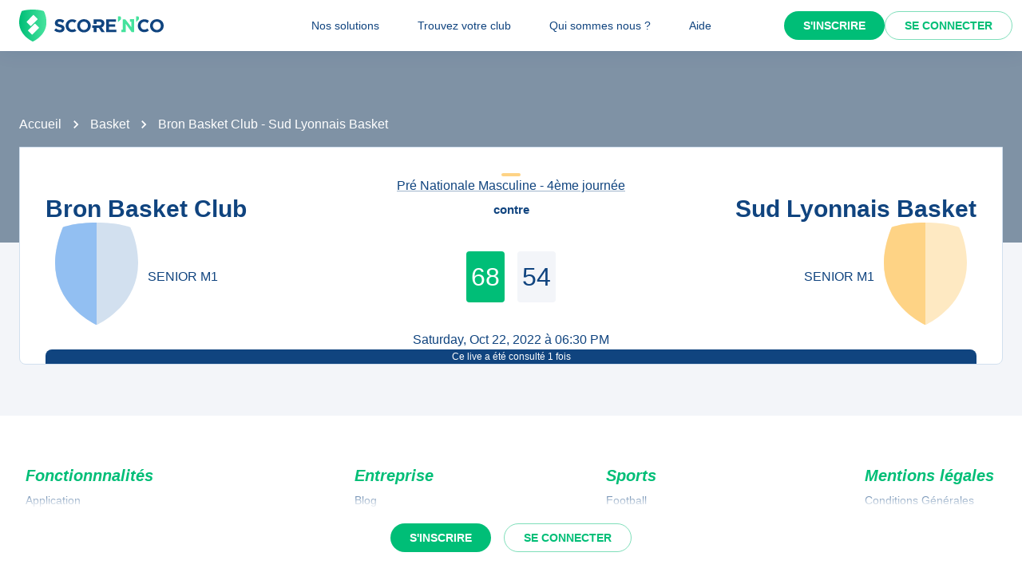

--- FILE ---
content_type: text/javascript;charset=utf-8
request_url: https://scorenco.com/_next/static/chunks/287-452e779b55ba79fc.js
body_size: 5038
content:
!function(){try{var t="undefined"!=typeof window?window:"undefined"!=typeof global?global:"undefined"!=typeof self?self:{},o=(new t.Error).stack;o&&(t._sentryDebugIds=t._sentryDebugIds||{},t._sentryDebugIds[o]="88c61c59-308f-4c26-97ef-39ed28623465",t._sentryDebugIdIdentifier="sentry-dbid-88c61c59-308f-4c26-97ef-39ed28623465")}catch(t){}}(),(self.webpackChunk_N_E=self.webpackChunk_N_E||[]).push([[287],{20605:function(t,o,e){var n={"./":[3356,3356],"./Icon":[65456,5456],"./Icon.tsx":[65456,5456],"./IconArrowDown":[36209,6209],"./IconArrowDown.tsx":[36209,6209],"./IconArrowRight":[69085,9085],"./IconArrowRight.tsx":[69085,9085],"./IconCamera":[75836,5836],"./IconCamera.tsx":[75836,5836],"./IconEvents":[3744,3744],"./IconEvents.tsx":[3744,3744],"./IconFavorite":[89980,9980],"./IconFavorite.tsx":[89980,9980],"./IconInfos":[88431,8431],"./IconInfos.tsx":[88431,8431],"./IconLoader":[1494],"./IconLoader.tsx":[1494],"./IconNotification":[59895,9895],"./IconNotification.tsx":[59895,9895],"./IconProfil":[26990,6990],"./IconProfil.tsx":[26990,6990],"./IconStar":[45959,5959],"./IconStar.tsx":[45959,5959],"./IconSupport":[80320,320],"./IconSupport.tsx":[80320,320],"./IconTournament":[74032,4032],"./IconTournament.tsx":[74032,4032],"./Icons.stories":[16674,6674],"./Icons.stories.tsx":[16674,6674],"./common":[66453,6453],"./common/":[66453,6453],"./common/IconCommon":[75010,5010],"./common/IconCommon.tsx":[75010,5010],"./common/icons":[18962,5582],"./common/icons/":[18962,5582],"./common/icons/index":[18962,5582],"./common/icons/index.ts":[18962,5582],"./common/index":[66453,6453],"./common/index.ts":[66453,6453],"./common/types":[89391,9391],"./common/types.ts":[89391,9391],"./index":[3356,3356],"./index.ts":[3356,3356],"./internal":[24369,4369],"./internal/":[24369,4369],"./internal/iconFactory":[71658,1658],"./internal/iconFactory.ts":[71658,1658],"./internal/index":[24369,4369],"./internal/index.ts":[24369,4369],"./others":[45313],"./others/":[45313],"./others/Others.stories":[55888,5888],"./others/Others.stories.tsx":[55888,5888],"./others/blog":[95057,5057],"./others/blog.tsx":[95057,5057],"./others/contact":[86424,6424],"./others/contact.tsx":[86424,6424],"./others/faq":[93573,3573],"./others/faq.tsx":[93573,3573],"./others/help":[31327,1327],"./others/help-us":[49290,9290],"./others/help-us.tsx":[49290,9290],"./others/help.tsx":[31327,1327],"./others/index":[45313],"./others/index.ts":[45313],"./others/opinion":[90081,81],"./others/opinion.tsx":[90081,81],"./others/partners":[20066,8327],"./others/partners.tsx":[20066,8327],"./others/press":[3367,3367],"./others/press.tsx":[3367,3367],"./others/pricing":[20098,98],"./others/pricing.tsx":[20098,98],"./others/rocket":[51062,1062],"./others/rocket.tsx":[51062,1062],"./others/scorenco":[75368,5368],"./others/scorenco.tsx":[75368,5368],"./social":[58659,8659],"./social/":[58659,8659],"./social/Facebook":[51680,1680],"./social/Facebook.tsx":[51680,1680],"./social/Instagram":[84021,4021],"./social/Instagram.tsx":[84021,4021],"./social/Linkedin":[24077,4077],"./social/Linkedin.tsx":[24077,4077],"./social/Tiktok":[27118,7118],"./social/Tiktok.tsx":[27118,7118],"./social/Twitter":[80191,191],"./social/Twitter.tsx":[80191,191],"./social/Youtube":[57103,7103],"./social/Youtube.tsx":[57103,7103],"./social/index":[58659,8659],"./social/index.tsx":[58659,8659],"./solutions":[98921],"./solutions/":[98921],"./solutions/Solutions.stories":[69776,9776],"./solutions/Solutions.stories.tsx":[69776,9776],"./solutions/advertisers":[579,579],"./solutions/advertisers.tsx":[579,579],"./solutions/cities":[65740,5740],"./solutions/cities.tsx":[65740,5740],"./solutions/clubhouse":[72015,2015],"./solutions/clubhouse.tsx":[72015,2015],"./solutions/clubs":[73820,3820],"./solutions/clubs.tsx":[73820,3820],"./solutions/convocations":[87573,7573],"./solutions/convocations.tsx":[87573,7573],"./solutions/fans":[15004,5004],"./solutions/fans.tsx":[15004,5004],"./solutions/federations":[91736,1736],"./solutions/federations.tsx":[91736,1736],"./solutions/index":[98921],"./solutions/index.ts":[98921],"./solutions/medias":[74772,4772],"./solutions/medias.tsx":[74772,4772],"./solutions/mon-site-club":[25932,5932],"./solutions/mon-site-club.tsx":[25932,5932],"./solutions/tournoi":[22793,2793],"./solutions/tournoi.tsx":[22793,2793],"./solutions/widgets":[39921,9921],"./solutions/widgets.tsx":[39921,9921],"./sports":[49937],"./sports/":[49937],"./sports/Sports.stories":[85245,5245],"./sports/Sports.stories.tsx":[85245,5245],"./sports/basket":[55311,5311],"./sports/basket.tsx":[55311,5311],"./sports/football":[94935,4935],"./sports/football.tsx":[94935,4935],"./sports/hand":[13275,3275],"./sports/hand.tsx":[13275,3275],"./sports/hockey-sur-glace":[36545,6545],"./sports/hockey-sur-glace.tsx":[36545,6545],"./sports/index":[49937],"./sports/index.ts":[49937],"./sports/rink-hockey":[22957,2957],"./sports/rink-hockey.tsx":[22957,2957],"./sports/roller-hockey":[94880,4880],"./sports/roller-hockey.tsx":[94880,4880],"./sports/rugby":[8628,8628],"./sports/rugby.tsx":[8628,8628],"./sports/volley":[65359,5359],"./sports/volley.tsx":[65359,5359]};function s(t){if(!e.o(n,t))return Promise.resolve().then(function(){var o=Error("Cannot find module '"+t+"'");throw o.code="MODULE_NOT_FOUND",o});var o=n[t],s=o[0];return Promise.all(o.slice(1).map(e.e)).then(function(){return e(s)})}s.keys=function(){return Object.keys(n)},s.id=20605,t.exports=s},90287:function(t,o,e){"use strict";e.d(o,{O:function(){return V}});var n=e(52903),s=e(78502);let r=t=>{let o=t?.menus?.[0];if(!o)return;let e=o.menu?.reduce((t,o)=>(o&&"Error"!==o.__typename&&t.push({id:o.id,title:o.title,url:o.url,items:o.items?.reduce((t,o)=>(o&&t.push({id:o.id,title:o.title,url:o.url,subtitle:o.subtitle,target:o.target,icon:o.icon}),t),[])}),t),[]);return{id:o.documentId,slug:o.slug,items:e}},i=async t=>{try{let o=await fetch("https://cache.scorenco.com/api/rest/strapimenuget/"+t,{method:"GET",headers:{"Content-Type":"application/json"}}),e=await o.json();return r(e)}catch(t){return console.error(t),null}};var c=e(2784),a=e(28165),l=e(59888),d=e(41357),u=e(46208);let p=({children:t,noPermanent:o,...e})=>{let{drawerOpen:s,setDrawerOpen:r}=(0,u.Q)(),i=(0,c.useMemo)(()=>()=>window.document.body,[]);return(0,n.BX)(l.Z,{component:"nav",css:t=>(0,a.iv)(t.breakpoints.up("md"),"{width:var(--burger-menu-width);flex-shrink:0;}"),...e,children:[(0,n.tZ)(a.xB,{styles:[t=>(0,a.iv)(":root{--burger-menu-width:17rem;",t.breakpoints.up("md"),"{--burger-menu-width:15rem;}}")]}),(0,n.tZ)(d.ZP,{container:i,variant:"temporary",open:s,onClose:()=>{r(!1)},ModalProps:{keepMounted:!0},css:t=>(0,a.iv)("display:block;.MuiDrawer-paper{box-sizing:border-box;width:var(--burger-menu-width);overflow:overlay;}",t.breakpoints.up("md"),"{display:none;}"),children:t}),!o&&(0,n.tZ)(d.ZP,{variant:"permanent",css:t=>(0,a.iv)("display:none;.MuiDrawer-paper{padding-top:var(--app-bar-height);box-sizing:border-box;width:var(--burger-menu-width);overflow:overlay;z-index:2;}",t.breakpoints.up("md"),"{display:block;}"),open:!0,children:t})]})};var h=e(13811),m=e(7375),f=e.n(m),x=e(21842);let g=async(t="PUBLISHED")=>{try{let o=await fetch("https://cache.scorenco.com/api/rest/getconfiguration/"+t,{method:"GET",headers:{"Content-Type":"application/json"}}),e=await o.json();return e?.configuration}catch(t){return console.error(t),null}};var Z=e(75202);let b=()=>{let{showMessage:t}=(0,u.Q)(),o=(0,Z.l)().pageProps.configuration;return o?.mainMessage&&t(o.mainMessage),null};var v=e(1257),y=e(8063),I=e(38401),w=e(37602),k=e(34175),T=e(17625),C=e(65235),S=e(95331),P=e(37214),_=e(84619),B=e(1494),N=e(37330),H=e(36717),E=e(19652),M=e(51071);let O=({...t})=>{let{t:o}=(0,N.$)(),[e,s]=(0,c.useState)(),r=(0,Z.l)().pageProps.menu;return r?.items?.length?(0,n.BX)(P.Z,{direction:"column",gap:0,...t,children:[(0,n.tZ)(H.Q,{href:{routeKey:E.y.Home},children:(0,n.tZ)(l.Z,{component:"a",children:(0,n.tZ)(_.L,{m:2,width:"8rem"})})}),(0,n.tZ)(I.Z,{component:"nav",disablePadding:!0,children:r.items.map(t=>(0,n.BX)(c.Fragment,{children:[(0,n.BX)(w.Z,{onClick:()=>{s(e===t.id?void 0:t.id)},children:[(0,n.tZ)(k.Z,{primary:t.title}),e===t.id?(0,n.tZ)(v.Z,{}):(0,n.tZ)(y.Z,{})]}),(0,n.tZ)(T.Z,{in:e===t.id,timeout:"auto",children:(0,n.tZ)(I.Z,{component:"div",dense:!0,disablePadding:!0,sx:{mb:1},css:(0,a.iv)`
                  & .MuiListItemIcon-root {
                    min-width: 1.5rem;
                    margin-right: 1rem;
                  }
                `,children:t.items?.map(t=>n.tZ(H.Q,{passHref:!0,href:t.url,children:n.BX(w.Z,{component:"a",sx:{minHeight:"3rem"},target:t.target?"_"+t.target:void 0,children:[n.tZ(C.Z,{children:t.icon&&n.tZ(B.IconLoader,{css:a.iv`
                              width: 1.5rem;
                              height: 1.5rem;
                            `,icon:t.icon})}),n.tZ(k.Z,{primary:t.title,secondary:t.subtitle,css:t=>a.iv`
                          .MuiListItemText-secondary {
                            color: ${t.vars.palette.text.primary};
                            opacity: 0.7;
                            font-size: 0.75rem;
                            line-height: 1.2;
                          }
                        `})]})},t.id))})})]},t.id))}),(0,n.BX)(P.Z,{gap:2,alignItems:"stretch",sx:{m:2},children:[(0,n.tZ)(H.Q,{href:["https://app.scorenco.com/auth/select-sport",`redirectTo=${encodeURIComponent(window.location.href)}`].filter(Boolean).join("?"),children:(0,n.tZ)(S.Z,{component:"a",sx:{width:"100%"},color:"secondary",variant:"contained",children:o(M.Z.AUTHENTIFICATION_SIGN_UP)})}),(0,n.tZ)(H.Q,{href:["https://app.scorenco.com/auth/sign-in",`redirectTo=${encodeURIComponent(window.location.href)}`].filter(Boolean).join("?"),children:(0,n.tZ)(S.Z,{component:"a",sx:{width:"100%"},color:"primary",variant:"outlined",children:o(M.Z.AUTHENTIFICATION_SIGN_IN)})})]})]}):null};var F=e(63060);let A=()=>{let{t}=(0,N.$)();return(0,c.useMemo)(()=>document.cookie.includes("snc-status=connected"),[])?(0,n.tZ)(H.Q,{href:"https://app.scorenco.com",children:(0,n.tZ)(S.Z,{component:"a",color:"secondary",variant:"contained",children:"Tableau de bord"})}):(0,n.BX)(P.Z,{gap:2,direction:"row",justifyContent:"center",alignItems:"center",children:[(0,n.tZ)(H.Q,{href:["https://app.scorenco.com/auth/select-sport",`redirectTo=${encodeURIComponent(window.location.href)}`].filter(Boolean).join("?"),children:(0,n.tZ)(S.Z,{component:"a",color:"secondary",variant:"contained",children:t(M.Z.AUTHENTIFICATION_SIGN_UP)})}),(0,n.tZ)(H.Q,{href:["https://app.scorenco.com/auth/sign-in",`redirectTo=${encodeURIComponent(window.location.href)}`].filter(Boolean).join("?"),children:(0,n.tZ)(S.Z,{component:"a",color:"secondary",variant:"outlined",children:t(M.Z.AUTHENTIFICATION_SIGN_IN)})})]})},L=()=>(0,n.tZ)(A,{});var Q=e(92681),U=e(81836),X=e(76442),$=e(35877),j=e(78408),D=e(41121);let G=({title:t,subtitle:o,icon:e,url:s,target:r})=>(0,n.tZ)(H.Q,{passHref:!0,href:s,children:(0,n.tZ)(Q.Z,{children:(0,n.BX)(l.Z,{component:"a",target:r?"_"+r:void 0,p:2,css:t=>(0,a.iv)("display:flex;gap:1rem;border-radius:0.5rem;color:",t.vars.palette.text.primary,";text-decoration:none;background-color:white;width:100%;&:hover{background-color:",t.vars.palette.background.default,";}"),onContextMenu:t=>t.stopPropagation(),children:[e&&(0,n.tZ)(B.IconLoader,{css:(0,a.iv)("width:1.5rem;height:1.5rem;"),icon:e}),(0,n.BX)(U.Z,{flex:1,justifyContent:"center",children:[(0,n.tZ)(X.Z,{children:t}),o&&(0,n.tZ)(X.Z,{variant:"caption",sx:{opacity:.7},children:o})]})]})})}),R=({item:t})=>{let o=(0,D.o_)({variant:"popper",popupId:"menu"});return t&&(0,n.BX)(l.Z,{children:[(0,n.tZ)(H.Q,{href:"#",children:(0,n.tZ)(S.Z,{sx:{fontWeight:"normal",textTransform:"none"},...(0,D.b8)(o),children:t.title})}),!!t.items?.length&&(0,n.tZ)($.Z,{...(0,D.wK)(o),sx:{pointerEvents:"none"},anchorOrigin:{vertical:"bottom",horizontal:"center"},transformOrigin:{vertical:"top",horizontal:"center"},PaperProps:{sx:{paddingTop:1,pointerEvents:"auto",background:"none",boxShadow:"none"}},children:(0,n.tZ)(j.Z,{children:(0,n.tZ)(U.Z,{css:(0,a.iv)("min-width:15rem;max-width:20rem;"),p:1,children:t.items.map(t=>t?.title&&(0,n.tZ)(G,{title:t.title,subtitle:t.subtitle,url:t.url||"#",target:t.target,icon:t.icon},t.id))})})})]})},z=({...t})=>{let o=(0,Z.l)().pageProps.menu;return o?.items?.length?(0,n.tZ)(P.Z,{direction:"row",gap:0,...t,children:o.items.map(t=>t&&(0,n.tZ)(R,{item:t},t.id))}):null},q=({strapiMenu:t})=>(0,n.BX)(P.Z,{direction:"row",alignItems:"center",spacing:2,children:[t&&(0,n.tZ)(z,{css:t=>(0,a.iv)`
            display: none;

            ${t.breakpoints.up("md")} {
              display: flex;
              position: absolute;
              left: 50%;
              transform: translateX(-50%);
            }
          `}),(0,n.tZ)(F.Z,{css:t=>(0,a.iv)`
          margin-right: ${t.breakpoints.down("md")?"-12px !important":0};
          ${t.breakpoints.down("md")} {
            display: none;
          }
        `,children:(0,n.tZ)(L,{})})]}),Y=()=>{let t=(0,s.Z)();return(0,n.tZ)(f(),{color:t.vars.palette.secondary.main})},K=()=>t=>(0,n.BX)(n.HY,{children:[(0,n.tZ)(b,{}),(0,n.tZ)(Y,{}),(0,n.tZ)(p,{noPermanent:!0,children:(0,n.tZ)(O,{})}),t,(0,n.tZ)(x.$_,{})]}),W=async()=>({props:{menu:await i("main"),footer:await i("footer"),configuration:await g()}}),V={...h.HQ,buildGetServerSideProps:(t,o)=>h.HQ.buildGetServerSideProps(t,[W,...o||[]]),buildGetLayout:(t,o)=>h.HQ.buildGetLayout({...t||{},navigation:{AppBarActions:()=>(0,n.tZ)(q,{strapiMenu:!!t?.strapiMenu}),...t?.navigation||{}},amplify:{protectedPage:!1,...t?.amplify||{}}},[K(),...o||[]])}},1494:function(t,o,e){"use strict";e.r(o),e.d(o,{IconLoader:function(){return p},Icons:function(){return u}});var n=e(52903),s=e(2784),r=e(28165),i=e(67605),c=e(63060),a=e(45313),l=e(98921),d=e(49937);let u={Solutions:l.Solutions,Sports:d.Sports,Others:a.Others},p=(0,s.memo)(({icon:t,title:o,...a})=>{let l=(0,s.useMemo)(()=>(0,s.lazy)(async()=>{try{return await e(20605)(`./${t}`)}catch(o){return console.error(`Icon "${t}" not found.`,o),Promise.resolve({default:()=>(0,n.tZ)("div",{})})}}),[t]);return(0,n.tZ)(c.Z,{css:(0,r.iv)`
        user-select: none;
        flex-shrink: 0;
        stroke-width: 1.5;
        stroke-linecap: round;
        stroke-linejoin: round;
        fill-rule: evenodd;

        svg {
          width: 100%;
          height: 100%;
        }
      `,"aria-hidden":!o||void 0,role:o?"img":void 0,...a,children:(0,n.tZ)(i.Z,{children:(0,n.tZ)(s.Suspense,{children:(0,n.tZ)(l,{})})})})})},45313:function(t,o,e){"use strict";e.r(o),e.d(o,{Others:function(){return n}});let n={Blog:"others/blog",Contact:"others/contact",Faq:"others/faq",Help:"others/help",HelpUs:"others/help-us",Opinion:"others/opinion",Partners:"others/partners",Press:"others/press",Pricing:"others/pricing",Rocket:"others/rocket",Scorenco:"others/scorenco"}},98921:function(t,o,e){"use strict";e.r(o),e.d(o,{Solutions:function(){return n}});let n={Advertisers:"solutions/advertisers",Cities:"solutions/cities",Clubhouse:"solutions/clubhouse",Clubs:"solutions/clubs",Fans:"solutions/fans",Federations:"solutions/federations",Medias:"solutions/medias",MonSiteClub:"solutions/mon-site-club",Tournoi:"solutions/tournoi",Widgets:"solutions/widgets",Convocations:"solutions/convocations"}},49937:function(t,o,e){"use strict";e.r(o),e.d(o,{Sports:function(){return n}});let n={Basket:"sports/basket",Football:"sports/football",Hand:"sports/hand",Hockey:"sports/hockey-sur-glace",Rugby:"sports/rugby",RollerHockey:"sports/roller-hockey",RinkHockey:"sports/rink-hockey",Volley:"sports/volley"}}}]);
//# sourceMappingURL=287-452e779b55ba79fc.js.map

--- FILE ---
content_type: text/javascript;charset=utf-8
request_url: https://scorenco.com/_next/static/chunks/666-12f78b6f08a00dd9.js
body_size: 2810
content:
!function(){try{var e="undefined"!=typeof window?window:"undefined"!=typeof global?global:"undefined"!=typeof self?self:{},t=(new e.Error).stack;t&&(e._sentryDebugIds=e._sentryDebugIds||{},e._sentryDebugIds[t]="b5a32492-af0b-4a8c-ac3f-2ac71187ad8d",e._sentryDebugIdIdentifier="sentry-dbid-b5a32492-af0b-4a8c-ac3f-2ac71187ad8d")}catch(e){}}(),(self.webpackChunk_N_E=self.webpackChunk_N_E||[]).push([[666],{30976:function(e,t,r){"use strict";r.d(t,{Z:function(){return s}});var n=r(2784),o=r.t(n,2),l=r(46772),u=r(98135),a=r(92869);let i={...o}.useSyncExternalStore;function d(e={}){let{themeId:t}=e;return function(e,r={}){let o=(0,a.Z)();o&&t&&(o=o[t]||o);let d="undefined"!=typeof window&&void 0!==window.matchMedia,{defaultMatches:s=!1,matchMedia:c=d?window.matchMedia:null,ssrMatchMedia:f=null,noSsr:p=!1}=(0,u.Z)({name:"MuiUseMediaQuery",props:r,theme:o}),h="function"==typeof e?e(o):e;return(h=h.replace(/^@media( ?)/m,"")).includes("print")&&console.warn("MUI: You have provided a `print` query to the `useMediaQuery` hook.\nUsing the print media query to modify print styles can lead to unexpected results.\nConsider using the `displayPrint` field in the `sx` prop instead.\nMore information about `displayPrint` on our docs: https://mui.com/system/display/#display-in-print."),(void 0!==i?function(e,t,r,o,l){let u=n.useCallback(()=>t,[t]),a=n.useMemo(()=>{if(l&&r)return()=>r(e).matches;if(null!==o){let{matches:t}=o(e);return()=>t}return u},[u,e,o,l,r]),[d,s]=n.useMemo(()=>{if(null===r)return[u,()=>()=>{}];let t=r(e);return[()=>t.matches,e=>(t.addEventListener("change",e),()=>{t.removeEventListener("change",e)})]},[u,r,e]);return i(s,d,a)}:function(e,t,r,o,u){let[a,i]=n.useState(()=>u&&r?r(e).matches:o?o(e).matches:t);return(0,l.Z)(()=>{if(!r)return;let t=r(e),n=()=>{i(t.matches)};return n(),t.addEventListener("change",n),()=>{t.removeEventListener("change",n)}},[e,r]),a})(h,s,c,f,p)}}d();var s=d({themeId:r(5042).Z})},72392:function(e,t,r){"use strict";Object.defineProperty(t,"__esModule",{value:!0}),function(e,t){for(var r in t)Object.defineProperty(e,r,{enumerable:!0,get:t[r]})}(t,{default:function(){return a},noSSR:function(){return u}});let n=r(43219);r(52322),r(2784);let o=n._(r(23711));function l(e){return{default:(null==e?void 0:e.default)||e}}function u(e,t){return delete t.webpack,delete t.modules,e(t)}function a(e,t){let r=o.default,n={loading:e=>{let{error:t,isLoading:r,pastDelay:n}=e;return null}};e instanceof Promise?n.loader=()=>e:"function"==typeof e?n.loader=e:"object"==typeof e&&(n={...n,...e});let a=(n={...n,...t}).loader;return(n.loadableGenerated&&(n={...n,...n.loadableGenerated},delete n.loadableGenerated),"boolean"!=typeof n.ssr||n.ssr)?r({...n,loader:()=>null!=a?a().then(l):Promise.resolve(l(()=>null))}):(delete n.webpack,delete n.modules,u(r,n))}("function"==typeof t.default||"object"==typeof t.default&&null!==t.default)&&void 0===t.default.__esModule&&(Object.defineProperty(t.default,"__esModule",{value:!0}),Object.assign(t.default,t),e.exports=t.default)},79195:function(e,t,r){"use strict";Object.defineProperty(t,"__esModule",{value:!0}),Object.defineProperty(t,"LoadableContext",{enumerable:!0,get:function(){return n}});let n=r(43219)._(r(2784)).default.createContext(null)},23711:function(e,t,r){"use strict";Object.defineProperty(t,"__esModule",{value:!0}),Object.defineProperty(t,"default",{enumerable:!0,get:function(){return f}});let n=r(43219)._(r(2784)),o=r(79195),l=[],u=[],a=!1;function i(e){let t=e(),r={loading:!0,loaded:null,error:null};return r.promise=t.then(e=>(r.loading=!1,r.loaded=e,e)).catch(e=>{throw r.loading=!1,r.error=e,e}),r}class d{promise(){return this._res.promise}retry(){this._clearTimeouts(),this._res=this._loadFn(this._opts.loader),this._state={pastDelay:!1,timedOut:!1};let{_res:e,_opts:t}=this;e.loading&&("number"==typeof t.delay&&(0===t.delay?this._state.pastDelay=!0:this._delay=setTimeout(()=>{this._update({pastDelay:!0})},t.delay)),"number"==typeof t.timeout&&(this._timeout=setTimeout(()=>{this._update({timedOut:!0})},t.timeout))),this._res.promise.then(()=>{this._update({}),this._clearTimeouts()}).catch(e=>{this._update({}),this._clearTimeouts()}),this._update({})}_update(e){this._state={...this._state,error:this._res.error,loaded:this._res.loaded,loading:this._res.loading,...e},this._callbacks.forEach(e=>e())}_clearTimeouts(){clearTimeout(this._delay),clearTimeout(this._timeout)}getCurrentValue(){return this._state}subscribe(e){return this._callbacks.add(e),()=>{this._callbacks.delete(e)}}constructor(e,t){this._loadFn=e,this._opts=t,this._callbacks=new Set,this._delay=null,this._timeout=null,this.retry()}}function s(e){return function(e,t){let r=Object.assign({loader:null,loading:null,delay:200,timeout:null,webpack:null,modules:null},t),l=null;function i(){if(!l){let t=new d(e,r);l={getCurrentValue:t.getCurrentValue.bind(t),subscribe:t.subscribe.bind(t),retry:t.retry.bind(t),promise:t.promise.bind(t)}}return l.promise()}if(!a){let e=r.webpack?r.webpack():r.modules;e&&u.push(t=>{for(let r of e)if(t.includes(r))return i()})}function s(e,t){!function(){i();let e=n.default.useContext(o.LoadableContext);e&&Array.isArray(r.modules)&&r.modules.forEach(t=>{e(t)})}();let u=n.default.useSyncExternalStore(l.subscribe,l.getCurrentValue,l.getCurrentValue);return n.default.useImperativeHandle(t,()=>({retry:l.retry}),[]),n.default.useMemo(()=>{var t;return u.loading||u.error?n.default.createElement(r.loading,{isLoading:u.loading,pastDelay:u.pastDelay,timedOut:u.timedOut,error:u.error,retry:l.retry}):u.loaded?n.default.createElement((t=u.loaded)&&t.default?t.default:t,e):null},[e,u])}return s.preload=()=>i(),s.displayName="LoadableComponent",n.default.forwardRef(s)}(i,e)}function c(e,t){let r=[];for(;e.length;){let n=e.pop();r.push(n(t))}return Promise.all(r).then(()=>{if(e.length)return c(e,t)})}s.preloadAll=()=>new Promise((e,t)=>{c(l).then(e,t)}),s.preloadReady=e=>(void 0===e&&(e=[]),new Promise(t=>{let r=()=>(a=!0,t());c(u,e).then(r,r)})),window.__NEXT_PRELOADREADY=s.preloadReady;let f=s},25237:function(e,t,r){e.exports=r(72392)},82682:function(e,t,r){"use strict";let n;r.d(t,{Z:function(){return a}});var o={randomUUID:"undefined"!=typeof crypto&&crypto.randomUUID&&crypto.randomUUID.bind(crypto)};let l=new Uint8Array(16),u=[];for(let e=0;e<256;++e)u.push((e+256).toString(16).slice(1));var a=function(e,t,r){if(o.randomUUID&&!t&&!e)return o.randomUUID();let a=(e=e||{}).random??e.rng?.()??function(){if(!n){if("undefined"==typeof crypto||!crypto.getRandomValues)throw Error("crypto.getRandomValues() not supported. See https://github.com/uuidjs/uuid#getrandomvalues-not-supported");n=crypto.getRandomValues.bind(crypto)}return n(l)}();if(a.length<16)throw Error("Random bytes length must be >= 16");if(a[6]=15&a[6]|64,a[8]=63&a[8]|128,t){if((r=r||0)<0||r+16>t.length)throw RangeError(`UUID byte range ${r}:${r+15} is out of buffer bounds`);for(let e=0;e<16;++e)t[r+e]=a[e];return t}return function(e,t=0){return(u[e[t+0]]+u[e[t+1]]+u[e[t+2]]+u[e[t+3]]+"-"+u[e[t+4]]+u[e[t+5]]+"-"+u[e[t+6]]+u[e[t+7]]+"-"+u[e[t+8]]+u[e[t+9]]+"-"+u[e[t+10]]+u[e[t+11]]+u[e[t+12]]+u[e[t+13]]+u[e[t+14]]+u[e[t+15]]).toLowerCase()}(a)}}}]);
//# sourceMappingURL=666-12f78b6f08a00dd9.js.map